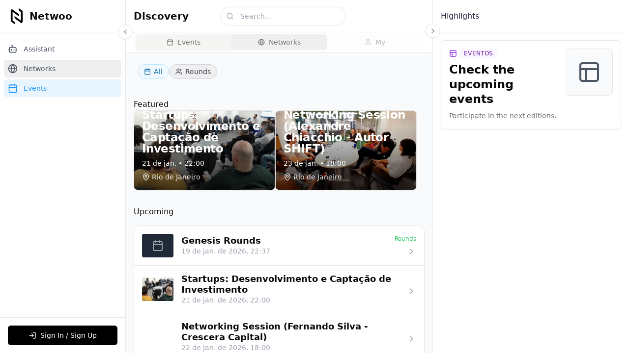

--- FILE ---
content_type: text/plain; charset=utf-8
request_url: https://firestore.googleapis.com/google.firestore.v1.Firestore/Listen/channel?VER=8&database=projects%2Fntwoo-i3fl3e%2Fdatabases%2F(default)&RID=10067&CVER=22&X-HTTP-Session-Id=gsessionid&zx=lxdaoawyirf&t=1
body_size: -245
content:
51
[[0,["c","yE86FR_fjyKqvmHOWbvygQ","",8,12,30000]]]
